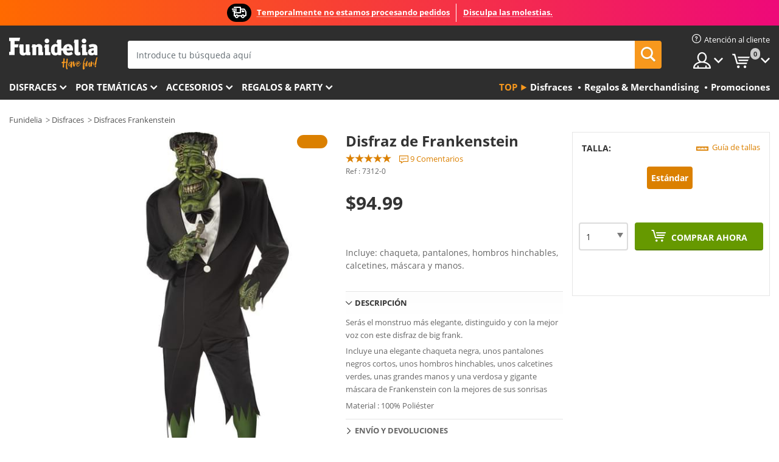

--- FILE ---
content_type: text/html; charset=utf-8
request_url: https://www.funidelia.com.pa/carrito?get=1&_=1768452403478
body_size: 561
content:
<li class="head-cart dropdown">
				<input type="hidden" id="add-for-free-delivery-price" value="">
	<input type="hidden" id="add-for-free-delivery-amount" value="10000000">
	<input type="hidden" id="lowest-delivery-price" value="$7.90">
	<input type="hidden" id="cart-amount" value="0">
	<a href="https://www.funidelia.com.pa/carrito?token=45299df31ae93a76cc3aac227289cf3a" title="Mi carro" class="opt dropdown-toggle" data-toggle="dropdown" id="slidecartBtn">
		<div id="static-token" style="display:none">45299df31ae93a76cc3aac227289cf3a</div>
		<span class="txt">Mi carro</span> <span class="badged num">0</span>
	</a>
	<div id="slidecart" class="slidecart dropdown-menu dropdown-menu-right">
		<span class="dropdown-header">Mi Carrito de compra:</span>
		<div class="dropdown-padd">
									<p class="msg-empty">No hay productos en tu carrito de compra</p>
							</div>
		</div>
	</div>
</li>


--- FILE ---
content_type: application/javascript
request_url: https://www.funidelia.com.pa/newfront/js/funidelia6/product/scripts_producto_ga.js
body_size: 271
content:
/* global ga */

function trackProductEvent (action, label, value, ni) {
    var category = 'product'
    if (typeof ga !== 'undefined') {
        // Track product event
        var ni = (typeof ni !== 'undefined') ? ni : false
        if ((value !== null) && (typeof value !== 'undefined')) {
            ga('send', 'event', category, action, label, value, { nonInteraction: ni })
        } else {
            ga('send', 'event', category, action, label, { nonInteraction: ni })
        }
    }
}

function trackAccessoriesPopup (sku, warning) {
    if (typeof ga !== 'undefined') {
        ga('send', 'event', 'PopupAccesories', sku, warning)
    }
}

function trackPriceLoaded (price) {
    trackProductEvent('price', 'loaded', price, true)
}

function trackAvailability (days) {
    trackProductEvent('availability', days, undefined, true)
}

function trackSizeSelected (size) {
    trackProductEvent('size-selected', size)
}

function trackQuantitySelected (quantity) {
    trackProductEvent('quantity', 'changed', quantity)
}

function trackAccessoryAdded (type, sku) {
    trackProductEvent('accesory-' + type, sku)
}
